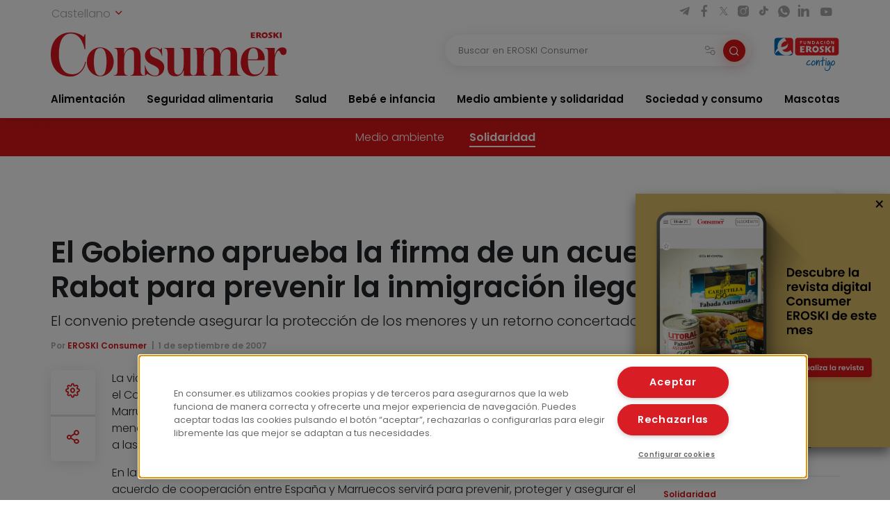

--- FILE ---
content_type: text/html; charset=UTF-8
request_url: https://www.consumer.es/solidaridad/el-gobierno-aprueba-la-firma-de-un-acuerdo-con-rabat-para-prevenir-la-inmigracion-ilegal-de-menores.html
body_size: 12366
content:
 <!DOCTYPE html><html lang="es-ES"
prefix="og: https://ogp.me/ns#" > <head> <meta charset="UTF-8"> <meta name="viewport" content="width=device-width, initial-scale=1, shrink-to-fit=no"> <link rel="profile" href="http://gmpg.org/xfn/11"> <link rel="shortcut icon" type="image/png" href="https://www.consumer.es/app/themes/consumer/favicon.png"/> <link rel="icon" href="https://www.consumer.es/app/themes/consumer/c-consumer.png" sizes="32x32" /> <link rel="apple-touch-icon" href="https://www.consumer.es/app/themes/consumer/c-consumer.png" /> <link rel="preload" href="https://www.consumer.es/app/themes/consumer/assets/css/consumer.style.css" as="style"> <link rel="preload" href="https://www.consumer.es/app/themes/consumer/assets/font/2F22C0_0_0.woff2" as="font" type="font/woff2" crossorigin=""> <link rel="preload" href="https://www.consumer.es/app/themes/consumer/assets/font/2F22C0_1_0.woff2" as="font" type="font/woff2" crossorigin=""> <link rel="preload" href="https://www.consumer.es/app/themes/consumer/assets/font/consumer.ttf" as="font" type="font/ttf" crossorigin=""> <script>dataLayer = [{"idioma": "es","categoria": "Medio ambiente y solidaridad","subcategoria": "Solidaridad","fecha_publicacion": "2007-09-01 12:00:00","autor": "EROSKI Consumer","pagetype": "articulo"
}];</script><title>El Gobierno aprueba la firma de un acuerdo con Rabat para prevenir la inmigración ilegal de menores | Consumer</title><meta name="description" content="La vicepresidenta primera del Gobierno, María Teresa Fernández de La Vega, ha anunciado que el Consejo de Ministros ha aprobado la firma ad referendum del acuerdo entre España y Marruecos sobre cooperación en el ámbito de la prevención de la emigración ilegal de menores no acompañados, su protección y su retorno concertado, y ha dispuesto […]"/><link rel="canonical" href="https://www.consumer.es/solidaridad/el-gobierno-aprueba-la-firma-de-un-acuerdo-con-rabat-para-prevenir-la-inmigracion-ilegal-de-menores.html" /><meta property="og:site_name" content="Consumer |" /><meta property="og:type" content="article" /><meta property="og:title" content="El Gobierno aprueba la firma de un acuerdo con Rabat para prevenir la inmigración ilegal de menores | Consumer" /><meta property="og:description" content="La vicepresidenta primera del Gobierno, María Teresa Fernández de La Vega, ha anunciado que el Consejo de Ministros ha aprobado la firma ad referendum del acuerdo entre España y Marruecos sobre cooperación en el ámbito de la prevención de la emigración ilegal de menores no acompañados, su protección y su retorno concertado, y ha dispuesto […]" /><meta property="og:url" content="https://www.consumer.es/solidaridad/el-gobierno-aprueba-la-firma-de-un-acuerdo-con-rabat-para-prevenir-la-inmigracion-ilegal-de-menores.html" /><meta property="og:image" content="/app/uploads/2022/02/eroski_consumer.jpg" /><meta property="og:image:secure_url" content="/app/uploads/2022/02/eroski_consumer.jpg" /><meta property="article:published_time" content="2007-08-31T22:00:00Z" /><meta property="article:modified_time" content="2022-12-17T04:20:56Z" /><meta name="twitter:card" content="summary" /><meta name="twitter:domain" content="www.consumer.es" /><meta name="twitter:title" content="El Gobierno aprueba la firma de un acuerdo con Rabat para prevenir la inmigración ilegal de menores | Consumer" /><meta name="twitter:description" content="La vicepresidenta primera del Gobierno, María Teresa Fernández de La Vega, ha anunciado que el Consejo de Ministros ha aprobado la firma ad referendum del acuerdo entre España y Marruecos sobre cooperación en el ámbito de la prevención de la emigración ilegal de menores no acompañados, su protección y su retorno concertado, y ha dispuesto […]" /><meta name="twitter:image" content="/app/uploads/2022/02/eroski_consumer.jpg" /><script type="application/ld+json" class="aioseo-schema">{"@context":"https:\/\/schema.org","@graph":[{"@type":"WebSite","@id":"https:\/\/www.consumer.es\/#website","url":"https:\/\/www.consumer.es\/","name":"Consumer","publisher":{"@id":"https:\/\/www.consumer.es\/#organization"}},{"@type":"Organization","@id":"https:\/\/www.consumer.es\/#organization","name":"Eroski Consumer","url":"https:\/\/www.consumer.es\/","logo":{"@type":"ImageObject","@id":"https:\/\/www.consumer.es\/#organizationLogo","url":"https:\/\/www.consumer.es\/app\/themes\/consumer\/assets\/img\/logo-consumer.svg"},"image":{"@id":"https:\/\/www.consumer.es\/#organizationLogo"}},{"@type":"BreadcrumbList","@id":"https:\/\/www.consumer.es\/solidaridad\/el-gobierno-aprueba-la-firma-de-un-acuerdo-con-rabat-para-prevenir-la-inmigracion-ilegal-de-menores.html#breadcrumblist","itemListElement":[{"@type":"ListItem","@id":"https:\/\/www.consumer.es\/#listItem","position":"1","item":{"@id":"https:\/\/www.consumer.es\/#item","name":"Inicio","description":"Las \u00faltimas novedades y la actualidad m\u00e1s completa con informaci\u00f3n rigurosa y pr\u00e1ctica para el Consumidor en Alimentaci\u00f3n, Salud, Beb\u00e9, Mascotas, etc.","url":"https:\/\/www.consumer.es\/"},"nextItem":"https:\/\/www.consumer.es\/solidaridad\/#listItem"},{"@type":"ListItem","@id":"https:\/\/www.consumer.es\/solidaridad\/#listItem","position":"2","item":{"@id":"https:\/\/www.consumer.es\/solidaridad\/#item","name":"Solidaridad","description":"La vicepresidenta primera del Gobierno, Mar\u00eda Teresa Fern\u00e1ndez de La Vega, ha anunciado que el Consejo de Ministros ha aprobado la firma ad referendum del acuerdo entre Espa\u00f1a y Marruecos sobre cooperaci\u00f3n en el \u00e1mbito de la prevenci\u00f3n de la emigraci\u00f3n ilegal de menores no acompa\u00f1ados, su protecci\u00f3n y su retorno concertado, y ha dispuesto [\u2026]","url":"https:\/\/www.consumer.es\/solidaridad\/"},"previousItem":"https:\/\/www.consumer.es\/#listItem"}]},{"@type":"Person","@id":"https:\/\/www.consumer.es\/author\/mediatrader#author","url":"https:\/\/www.consumer.es\/author\/mediatrader","name":"mediatrader","image":{"@type":"ImageObject","@id":"https:\/\/www.consumer.es\/solidaridad\/el-gobierno-aprueba-la-firma-de-un-acuerdo-con-rabat-para-prevenir-la-inmigracion-ilegal-de-menores.html#authorImage","url":"https:\/\/secure.gravatar.com\/avatar\/f755203cd27d0867154cd770e020cc83?s=96&d=mm&r=g","width":"96","height":"96","caption":"mediatrader"}}]}</script><link rel='dns-prefetch' href='//s.w.org' /><link rel="alternate" type="application/rss+xml" title="Consumer &raquo; Comentario El Gobierno aprueba la firma de un acuerdo con Rabat para prevenir la inmigración ilegal de menores del feed" href="https://www.consumer.es/solidaridad/el-gobierno-aprueba-la-firma-de-un-acuerdo-con-rabat-para-prevenir-la-inmigracion-ilegal-de-menores.html/feed" /><link rel='stylesheet' id='consumer-style-css' href='https://www.consumer.es/app/themes/consumer/assets/css/consumer.style.css' type='text/css' media='all' /><script type='text/javascript' id='gtm-js-extra'>
var cns_gtm = {"key":"GTM-M47684D"};
</script><script type='text/javascript' src='https://www.consumer.es/app/themes/consumer/assets/js/components/gtm.js?ver=1' id='gtm-js'></script><script type='text/javascript' src='https://www.consumer.es/app/themes/consumer/assets/js/components/onetrustbikuma.js?ver=1' id='onetrustbikuma-js'></script><script type='text/javascript' src='https://www.consumer.es/wp/wp-includes/js/jquery/jquery.min.js?ver=3.6.0' id='jquery-core-js'></script><link rel="https://api.w.org/" href="https://www.consumer.es/wp-json/" /><link rel="alternate" type="application/json" href="https://www.consumer.es/wp-json/wp/v2/articulo/205138" /><link rel="EditURI" type="application/rsd+xml" title="RSD" href="https://www.consumer.es/wp/xmlrpc.php?rsd" /><link rel="wlwmanifest" type="application/wlwmanifest+xml" href="https://www.consumer.es/wp/wp-includes/wlwmanifest.xml" /> <meta name="generator" content="WordPress 5.8.2" /><link rel='shortlink' href='https://www.consumer.es/?p=205138' /><script type="application/ld+json">{"@context": "https://schema.org",
"@type": "Article","@id": "https://www.consumer.es/solidaridad/el-gobierno-aprueba-la-firma-de-un-acuerdo-con-rabat-para-prevenir-la-inmigracion-ilegal-de-menores.html",
"url": "https://www.consumer.es/solidaridad/el-gobierno-aprueba-la-firma-de-un-acuerdo-con-rabat-para-prevenir-la-inmigracion-ilegal-de-menores.html",
"mainEntityOfPage": "https://www.consumer.es/solidaridad/el-gobierno-aprueba-la-firma-de-un-acuerdo-con-rabat-para-prevenir-la-inmigracion-ilegal-de-menores.html",
"headline": "El Gobierno aprueba la firma de un acuerdo con Rabat para prevenir la inmigración ilegal de menores | EROSKI Consumer","description": "El convenio pretende asegurar la protección de los menores y un retorno concertado a sus países de origen","articleBody": "La vicepresidenta primera del Gobierno, María Teresa Fernández de La Vega, ha anunciado que el Consejo de Ministros ha aprobado la firma ad referendum del acuerdo entre España y Marruecos sobre cooperación en el ámbito de la prevención de la emigración ilegal de menores no acompañados, su protección y su retorno concertado, y ha dispuesto su remisión a las Cortes Generales.
En la rueda de prensa posterior al Consejo de Ministros, la vicepresidenta explicó que este acuerdo de cooperación entre España y Marruecos servirá para prevenir, proteger y asegurar el retorno de manera concertada de los inmigrantes menores no acompañados de procedencia marroquí. Acuerdo que viene a sumarse a los ya realizados con Rumanía y Senegal.
Asimismo, la vicepresidenta aseguró que en relación a este asunto, el Gobierno aplicará una política asentada en tres puntales fundamentales. En primer lugar, instó en la cooperación y la colaboración con los países, de los que los menores salen, para favorecer su desarrollo educativo, social y económico.
En cuanto al segundo punto referido a los menores inmigrantes, la vicepresidenta advirtió que para garantizar la protección de los derechos del estos, se ha creado un grupo de trabajo, coordinando la Secretaría de Estado de Inmigración, que está llevando a cabo un seguimiento de la situación de esos menores en España.
En tercer lugar, De la Vega se refirió al regreso del menor siempre al seno de la familia, en el caso de que esto sea posible, en el más estricto marco de la legalidad y del respeto el interés del menor. Afirmó que, con esta medida, se trata de que prevenir las salidas de los menores de sus países, de garantizar sus derechos y reintegrarlo a su entorno social y familiar, poniendo las condiciones necesarias para que puedan tener un futuro en su país.","keywords": "Acuerdo, Cooperación, Gobierno, Inmigración Ilegal, Vicepresidenta","datePublished": "2007-09-01 00:00:00","dateModified": "2022-12-17 05:20:56","author": {"@type": "Person","name": "mediatrader","description": "","image": {"@type": "ImageObject","url": "https://secure.gravatar.com/avatar/?s=96&d=mm&r=g",
"height": 96,"width": 96
}},"publisher": {"@type": "Organization","@id": "https:\/\/www.consumer.es","name": "EROSKI Consumer","url": "https:\/\/www.consumer.es","sameAs": [
"https://twitter.com/eroskiconsumer",
"https://www.facebook.com/EroskiConsumer"
],"logo": {"@type": "ImageObject","url": "https://consumer.es/app/themes/consumer/assets/img/logo-consumer.svg",
"width": 300,"height": 56
},"contactPoint": {"@type": "ContactPoint","contactType": "customer support","telephone": "","url": "https:\/\/www.consumer.es\/contacto"}},"image": [
{"@type": "ImageObject","@id": "","url": "","width": 1200,"height": 900
}],"comment": [],"speakable": {"@type": "SpeakableSpecification","xpath": ["\/html\/head\/title","\/html\/head\/meta[@name='description']\/@content"]
},"isPartOf": {"@type": "WebPage","@id":"https://www.consumer.es/solidaridad/el-gobierno-aprueba-la-firma-de-un-acuerdo-con-rabat-para-prevenir-la-inmigracion-ilegal-de-menores.html",
"name":"El Gobierno aprueba la firma de un acuerdo con Rabat para prevenir la inmigración ilegal de menores | EROSKI Consumer","url":"https://www.consumer.es/solidaridad/el-gobierno-aprueba-la-firma-de-un-acuerdo-con-rabat-para-prevenir-la-inmigracion-ilegal-de-menores.html",
"description":"El convenio pretende asegurar la protección de los menores y un retorno concertado a sus países de origen"
}}</script><link rel="icon" href="https://www.consumer.es/app/uploads/2024/01/cropped-android-chrome-512x512-1.png" sizes="32x32" /><link rel="icon" href="https://www.consumer.es/app/uploads/2024/01/cropped-android-chrome-512x512-1.png" sizes="192x192" /><link rel="apple-touch-icon" href="https://www.consumer.es/app/uploads/2024/01/cropped-android-chrome-512x512-1.png" /><meta name="msapplication-TileImage" content="https://www.consumer.es/app/uploads/2024/01/cropped-android-chrome-512x512-1.png" /> </head><body class="articulo-template-default single single-articulo postid-205138"><noscript><iframe src="https://www.googletagmanager.com/ns.html?id=GTM-M47684D" height="0" width="0" style="display:none;visibility:hidden"></iframe></noscript><header class="header" id="header-princicpal"> <nav class="navbar navbar-expand-lg navbar-light bg-white"> <div class="navbar-region-top"> <div class="content"> <div class="language-switcher"> <div class="dropdown show"> <a href="#" role="button" id="dropdownMenuLink" data-toggle="dropdown" aria-haspopup="true" aria-expanded="false"> Castellano <i class="icon icon-chevron-down"></i> </a> <div class="dropdown-menu" aria-labelledby="dropdownMenuLink"> <a cns-lang="eu" rel="nofollow" class="dropdown-item" href="https://www.consumer.es/eu/solidaridad-eu/gobernuak-rabatekin-hitzarmena-sinatzea-onartu-du-adingabeen-legez-kanpoko-immigrazioari-aurrea-hartzeko.html">Euskara</a><a cns-lang="ca" rel="nofollow" class="dropdown-item" href="https://www.consumer.es/ca/solidaridad-ca/el-govern-aprova-la-signatura-dun-acord-amb-rabat-per-prevenir-la-immigraci-illegal-de-menors.html">Català</a><a cns-lang="gl" rel="nofollow" class="dropdown-item" href="https://www.consumer.es/gl/solidaridad-gl/o-goberno-aproba-a-firma-dun-acordo-con-rabat-para-previr-a-inmigracin-ilegal-de-menores.html">Galego</a> </div> </div> </div> <div class="d-lg-block d-none"> <div class="icon-list-social"> <a href="https://t.me/eroskiconsumer" target="_blank" class="icon-enlace icon-list-social-link" title="telegram"> <span class="icon icon-telegram"></span> </a> <a href="https://es-es.facebook.com/EroskiConsumer" target="_blank" class="icon-enlace icon-list-social-link" title="facebook"> <span class="icon icon-facebook-solid"></span> </a> <a href="https://twitter.com/eroskiconsumer?ref_src=twsrc%5Egoogle%7Ctwcamp%5Eserp%7Ctwgr%5Eauthor" target="_blank" class="icon-enlace icon-list-social-link" title="twitter"> <span class="icon icon-twitterX"></span> </a> <a href="https://www.instagram.com/eroskiconsumer_/" target="_blank" class="icon-enlace icon-list-social-link" title="instagram"> <span class="icon icon-instagram-solid"></span> </a> <a href="https://www.tiktok.com/@eroskiconsumer" target="_blank" class="icon-enlace icon-list-social-link" title="tiktok"> <span class="icon icon-tiktok"></span> </a> <a href="https://whatsapp.com/channel/0029VaoAktf7z4kWlLOGnS0j" target="_blank" class="icon-enlace icon-list-social-link" title="whatsapp"> <span class="icon icon-whatsapp"></span> </a> <a href="https://www.linkedin.com/company/eroski-consumer/" target="_blank" class="icon-enlace icon-list-social-link" title="linkedin"> <span class="icon icon-linkedin-solid"></span> </a> <a href="https://www.youtube.com/c/eroskiconsumer" target="_blank" class="icon-enlace icon-list-social-link" title="youtube"> <span class="icon icon-youtube-solid"></span> </a> </div> </div> </div> </div> <div class="navbar-region-middle"> <div class="content"> <div class="sect-1"> <div class="content"> <span class="navbar-toggler" data-toggle="collapse" data-target=".navbarCollapseContent" aria-controls="navbarCollapseContent" aria-expanded="false" aria-label="Toggle navigation"> <span class="icon icon-menu"></span> </span> <div class="brand"> <a class="navbar-brand" href="https://www.consumer.es"><img alt="Logo EROSKI Consumer" title="Logo EROSKI Consumer" src="https://www.consumer.es/app/themes/consumer/assets/img/logo-consumer.svg" width="340" height="65"></a> </div> <div class="search-button"> <span class="searchbar-toggler" data-toggle="collapse" data-target=".searchbarCollapseContent.searchbar-general" aria-controls="searchbarCollapseContent.searchbar-general" aria-expanded="false" aria-label="Toggle navigation"> <span class="icon icon-search"></span> </span> </div> </div> </div> <div class="sect-2"> <div class="content"> <div class="searchbar searchbarCollapseContent searchbar-general collapse "> <form> <div class="form-field search-bar"> <div class="field-text"> <input type="text" class="form-control form-item" id="searchbar-text" form="filter-block" name="search" placeholder="Buscar en EROSKI Consumer" value="" /> <span class="filters-btn-transparent" data-toggle="collapse" data-target="#filter-block" aria-expanded="true" aria-controls="filter-block"> <span class="icon icon-filters"></span> <span class="d-none">Filtrar</span> </span> <button class="search-btn-round" type="submit" form="filter-block"> <span class="icon icon-search"></span> <span class="d-none">Buscar</span> </button> </div> </div> </form></div> <div class="fundacion d-lg-block d-none"> <a class="logo-fundacion" href="https://corporativo.eroski.es/quienes-somos/fundacion-eroski/" target="_blank"><img alt="Logo fundación EROSKI Consumer" title="Logo fundación EROSKI Consumer" src="https://www.consumer.es/app/themes/consumer/assets/img/logo-fundacion-es.svg" width="96" height="48"></a> </div> </div> </div> </div> <form class="filters collapse" id="filter-block" method="get" action="https://www.consumer.es/buscador"> <div class="content"> <div class="filters-header"> <span class="filters-title"><i class="icon icon-filters"></i>Filtros</span> <span class="filters-btn-close" data-toggle="collapse" data-target="#filter-block" aria-expanded="true" aria-controls="filter-block"><i class="icon icon-x"></i><span class="d-none">Cerrar</span></span> </div> <div class="applied-filters"></div> <div class="form-group"> <div class="accordion" id="accordion-filtros"> <div class="accordion-item"> <div class="accordion-header" id="filtros-canales-header"> <span class="accordion-tag" data-toggle="collapse" data-target="#filtros-canales" aria-expanded="true" aria-controls="filtros-canales">Canales</span> </div> <div id="filtros-canales" class="collapse show" aria-labelledby="filtros-canales-header" data-parent="#accordion-filtros"> <div class="accordion-body"> <div class="accordion" id="accordion-filtros-canales"> <div class="accordion-item"> <div class="accordion-header" id="accordion-header-canales"> <div class="accordion-toggler" data-toggle="collapse" data-target="#collapse-subcanales-19" aria-expanded="false" aria-controls="collapse-subcanales-19"> <div class="form-field form-field-checkbox"> <input type="checkbox" id="canal-19" value="19" name="canal[]" > <label for="canal-19" class="item-label">Alimentación</label> </div> </div> </div> <div id="collapse-subcanales-19" class="collapse" aria-labelledby="accordion-header-canales"> <div class="accordion-body"> <div class="form-field form-field-checkbox"> <input type="checkbox" id="canal-33" value="33" name="canal[]" data-parent="canal-19" > <label for="canal-33" class="item-label">Nutrición</label> </div> <div class="form-field form-field-checkbox"> <input type="checkbox" id="canal-35" value="35" name="canal[]" data-parent="canal-19" > <label for="canal-35" class="item-label">En la cocina</label> </div> </div> </div> </div> <div class="accordion-item"> <div class="accordion-header" id="accordion-header-canales"> <div class="accordion-toggler" data-toggle="collapse" data-target="#collapse-subcanales-21" aria-expanded="false" aria-controls="collapse-subcanales-21"> <div class="form-field form-field-checkbox"> <input type="checkbox" id="canal-21" value="21" name="canal[]" > <label for="canal-21" class="item-label">Seguridad alimentaria</label> </div> </div> </div> <div id="collapse-subcanales-21" class="collapse" aria-labelledby="accordion-header-canales"> <div class="accordion-body"> <div class="form-field form-field-checkbox"> <input type="checkbox" id="canal-37" value="37" name="canal[]" data-parent="canal-21" > <label for="canal-37" class="item-label">Consumo seguro</label> </div> <div class="form-field form-field-checkbox"> <input type="checkbox" id="canal-39" value="39" name="canal[]" data-parent="canal-21" > <label for="canal-39" class="item-label">Alimentos a detalle</label> </div> <div class="form-field form-field-checkbox"> <input type="checkbox" id="canal-41" value="41" name="canal[]" data-parent="canal-21" > <label for="canal-41" class="item-label">Riesgos y medidas</label> </div> </div> </div> </div> <div class="accordion-item"> <div class="accordion-header" id="accordion-header-canales"> <div class="accordion-toggler" data-toggle="collapse" data-target="#collapse-subcanales-23" aria-expanded="false" aria-controls="collapse-subcanales-23"> <div class="form-field form-field-checkbox"> <input type="checkbox" id="canal-23" value="23" name="canal[]" > <label for="canal-23" class="item-label">Salud</label> </div> </div> </div> <div id="collapse-subcanales-23" class="collapse" aria-labelledby="accordion-header-canales"> <div class="accordion-body"> <div class="form-field form-field-checkbox"> <input type="checkbox" id="canal-43" value="43" name="canal[]" data-parent="canal-23" > <label for="canal-43" class="item-label">Bienestar</label> </div> <div class="form-field form-field-checkbox"> <input type="checkbox" id="canal-45" value="45" name="canal[]" data-parent="canal-23" > <label for="canal-45" class="item-label">Problemas de salud</label> </div> </div> </div> </div> <div class="accordion-item"> <div class="accordion-header" id="accordion-header-canales"> <div class="accordion-toggler" data-toggle="collapse" data-target="#collapse-subcanales-25" aria-expanded="false" aria-controls="collapse-subcanales-25"> <div class="form-field form-field-checkbox"> <input type="checkbox" id="canal-25" value="25" name="canal[]" > <label for="canal-25" class="item-label">Bebé e infancia</label> </div> </div> </div> <div id="collapse-subcanales-25" class="collapse" aria-labelledby="accordion-header-canales"> <div class="accordion-body"> <div class="form-field form-field-checkbox"> <input type="checkbox" id="canal-47" value="47" name="canal[]" data-parent="canal-25" > <label for="canal-47" class="item-label">Embarazo</label> </div> <div class="form-field form-field-checkbox"> <input type="checkbox" id="canal-49" value="49" name="canal[]" data-parent="canal-25" > <label for="canal-49" class="item-label">Bebés y etapas</label> </div> <div class="form-field form-field-checkbox"> <input type="checkbox" id="canal-51" value="51" name="canal[]" data-parent="canal-25" > <label for="canal-51" class="item-label">Infancia y familia</label> </div> </div> </div> </div> <div class="accordion-item"> <div class="accordion-header" id="accordion-header-canales"> <div class="accordion-toggler" data-toggle="collapse" data-target="#collapse-subcanales-27" aria-expanded="false" aria-controls="collapse-subcanales-27"> <div class="form-field form-field-checkbox"> <input type="checkbox" id="canal-27" value="27" name="canal[]" > <label for="canal-27" class="item-label">Medio ambiente y solidaridad</label> </div> </div> </div> <div id="collapse-subcanales-27" class="collapse" aria-labelledby="accordion-header-canales"> <div class="accordion-body"> <div class="form-field form-field-checkbox"> <input type="checkbox" id="canal-53" value="53" name="canal[]" data-parent="canal-27" > <label for="canal-53" class="item-label">Medio ambiente</label> </div> <div class="form-field form-field-checkbox"> <input type="checkbox" id="canal-55" value="55" name="canal[]" data-parent="canal-27" > <label for="canal-55" class="item-label">Solidaridad</label> </div> </div> </div> </div> <div class="accordion-item"> <div class="accordion-header" id="accordion-header-canales"> <div class="accordion-toggler" data-toggle="collapse" data-target="#collapse-subcanales-29" aria-expanded="false" aria-controls="collapse-subcanales-29"> <div class="form-field form-field-checkbox"> <input type="checkbox" id="canal-29" value="29" name="canal[]" > <label for="canal-29" class="item-label">Sociedad y consumo</label> </div> </div> </div> <div id="collapse-subcanales-29" class="collapse" aria-labelledby="accordion-header-canales"> <div class="accordion-body"> <div class="form-field form-field-checkbox"> <input type="checkbox" id="canal-57" value="57" name="canal[]" data-parent="canal-29" > <label for="canal-57" class="item-label">Economía doméstica</label> </div> <div class="form-field form-field-checkbox"> <input type="checkbox" id="canal-59" value="59" name="canal[]" data-parent="canal-29" > <label for="canal-59" class="item-label">Motor</label> </div> <div class="form-field form-field-checkbox"> <input type="checkbox" id="canal-61" value="61" name="canal[]" data-parent="canal-29" > <label for="canal-61" class="item-label">Viajes</label> </div> <div class="form-field form-field-checkbox"> <input type="checkbox" id="canal-63" value="63" name="canal[]" data-parent="canal-29" > <label for="canal-63" class="item-label">Vivienda</label> </div> <div class="form-field form-field-checkbox"> <input type="checkbox" id="canal-65" value="65" name="canal[]" data-parent="canal-29" > <label for="canal-65" class="item-label">Nuevas tecnologías</label> </div> <div class="form-field form-field-checkbox"> <input type="checkbox" id="canal-67" value="67" name="canal[]" data-parent="canal-29" > <label for="canal-67" class="item-label">Bricolaje</label> </div> <div class="form-field form-field-checkbox"> <input type="checkbox" id="canal-69" value="69" name="canal[]" data-parent="canal-29" > <label for="canal-69" class="item-label">Educación</label> </div> </div> </div> </div> <div class="accordion-item"> <div class="accordion-header" id="accordion-header-canales"> <div class="accordion-toggler" data-toggle="collapse" data-target="#collapse-subcanales-31" aria-expanded="false" aria-controls="collapse-subcanales-31"> <div class="form-field form-field-checkbox"> <input type="checkbox" id="canal-31" value="31" name="canal[]" > <label for="canal-31" class="item-label">Mascotas</label> </div> </div> </div> <div id="collapse-subcanales-31" class="collapse" aria-labelledby="accordion-header-canales"> <div class="accordion-body"> <div class="form-field form-field-checkbox"> <input type="checkbox" id="canal-71" value="71" name="canal[]" data-parent="canal-31" > <label for="canal-71" class="item-label">Tener mascota</label> </div> <div class="form-field form-field-checkbox"> <input type="checkbox" id="canal-73" value="73" name="canal[]" data-parent="canal-31" > <label for="canal-73" class="item-label">Cuidados</label> </div> <div class="form-field form-field-checkbox"> <input type="checkbox" id="canal-75" value="75" name="canal[]" data-parent="canal-31" > <label for="canal-75" class="item-label">Convivencia y psicología</label> </div> </div> </div> </div> </div> </div> </div> </div> <div class="accordion-item"> <div class="accordion-header" id="filtros-tipos-header"> <span class="accordion-tag" data-toggle="collapse" data-target="#filtros-tipos" aria-expanded="true" aria-controls="filtros-tipos">Tipo de contenido</span> </div> <div id="filtros-tipos" class="collapse show" aria-labelledby="filtros-tipos-header"> <div class="accordion-body"> <div class="accordion" id="accordion-filtros-tipos"> <div class="accordion-item"> <div class="accordion-header" id="accordion-header-tipos"> <div class="form-field"> <input type="checkbox" id="tipo-articulo" name="type[]" value="articulo"> <label for="tipo-articulo">Artículos</label> </div> <div class="form-field"> <input type="checkbox" id="tipo-entrevista" name="type[]" value="entrevista"> <label for="tipo-entrevista">Entrevistas</label> </div> <div class="form-field"> <input type="checkbox" id="tipo-analisis_comparativo" name="type[]" value="analisis_comparativo"> <label for="tipo-analisis_comparativo">Análisis comparativos</label> </div> <div class="form-field"> <input type="checkbox" id="tipo-guia" name="type[]" value="guia"> <label for="tipo-guia">Guías</label> </div> <div class="form-field"> <input type="checkbox" id="tipo-video" name="type[]" value="video"> <label for="tipo-video">Vídeos</label> </div> <div class="form-field"> <input type="checkbox" id="tipo-infografia" name="type[]" value="infografia"> <label for="tipo-infografia">Infografías</label> </div> <div class="form-field"> <input type="checkbox" id="tipo-monografico" name="type[]" value="monografico"> <label for="tipo-monografico">Monográficos</label> </div> </div> </div> </div> </div> </div> </div></div> </div> <div class="form-group row"> <div class="col-6"> <div class="form-field"> <label for="fecha-from" class="item-label">Fecha desde</label> <div class="field-date"> <input type="date" class="form-control form-item" id="fecha-from" name="from" value=""> </div></div> </div> <div class="col-6"> <div class="form-field"> <label for="fecha-to" class="item-label">Hasta</label> <div class="field-date"> <input type="date" class="form-control form-item" id="fecha-to" name="to" value=""> </div></div> </div> </div> <div class="form-field"> <label for="firma" class="item-label">Autor</label> <div class="field-text"> <select id="firma" name="firma[]" class="form-control form-item select2"> </select> </div></div> <div class="form-actions"> <div class="form-group row"> <div class="col-6"> <input type="button" class="btn btn-outline-secondary filters-btn-clear" value="Borrar"> </div> <div class="col-6"> <input type="submit" class="btn btn-primary" value="Aplicar"> </div> </div> </div> </div> </form> </div> <div class="collapse navbarCollapseContent navbar-collapse navbar-region-bottom"> <div class="content py-lg-0 py-3"> <ul id="menu-menu-principal" class="navbar-nav"><li class="nav-item dropdown"><a class="nav-link" href="https://www.consumer.es/alimentacion">Alimentación</a><span id="navbarDropdown-25" class="icon icon-chevron-down" role="button" data-toggle="dropdown" aria-haspopup="true" aria-expanded="false"></span><div class="dropdown-menu" aria-labelledby="navbarDropdown-25"><div class="dropdown-menu-content"><a class="nav-link dropdown-item" href="https://www.consumer.es/alimentacion/nutricion">Nutrición</a><a class="nav-link dropdown-item" href="https://www.consumer.es/alimentacion/en-la-cocina">En la cocina</a></div></div></li><li class="nav-item dropdown"><a class="nav-link" href="https://www.consumer.es/seguridad-alimentaria">Seguridad alimentaria</a><span id="navbarDropdown-30" class="icon icon-chevron-down" role="button" data-toggle="dropdown" aria-haspopup="true" aria-expanded="false"></span><div class="dropdown-menu" aria-labelledby="navbarDropdown-30"><div class="dropdown-menu-content"><a class="nav-link dropdown-item" href="https://www.consumer.es/seguridad-alimentaria/consumo-seguro">Consumo seguro</a><a class="nav-link dropdown-item" href="https://www.consumer.es/seguridad-alimentaria/alimentos-a-detalle">Alimentos a detalle</a><a class="nav-link dropdown-item" href="https://www.consumer.es/seguridad-alimentaria/riesgos-y-medidas">Riesgos y medidas</a></div></div></li><li class="nav-item dropdown"><a class="nav-link" href="https://www.consumer.es/salud">Salud</a><span id="navbarDropdown-34" class="icon icon-chevron-down" role="button" data-toggle="dropdown" aria-haspopup="true" aria-expanded="false"></span><div class="dropdown-menu" aria-labelledby="navbarDropdown-34"><div class="dropdown-menu-content"><a class="nav-link dropdown-item" href="https://www.consumer.es/salud/bienestar">Bienestar</a><a class="nav-link dropdown-item" href="https://www.consumer.es/salud/problemas-de-salud">Problemas de salud</a></div></div></li><li class="nav-item dropdown"><a class="nav-link" href="https://www.consumer.es/bebe">Bebé e infancia</a><span id="navbarDropdown-37" class="icon icon-chevron-down" role="button" data-toggle="dropdown" aria-haspopup="true" aria-expanded="false"></span><div class="dropdown-menu" aria-labelledby="navbarDropdown-37"><div class="dropdown-menu-content"><a class="nav-link dropdown-item" href="https://www.consumer.es/bebe/embarazo">Embarazo</a><a class="nav-link dropdown-item" href="https://www.consumer.es/bebe/bebes-y-etapas">Bebés y etapas</a><a class="nav-link dropdown-item" href="https://www.consumer.es/bebe/infancia-y-familia">Infancia y familia</a></div></div></li><li class="nav-item dropdown"><a class="nav-link" href="https://www.consumer.es/medio-ambiente-solidaridad">Medio ambiente y solidaridad</a><span id="navbarDropdown-46" class="icon icon-chevron-down" role="button" data-toggle="dropdown" aria-haspopup="true" aria-expanded="false"></span><div class="dropdown-menu" aria-labelledby="navbarDropdown-46"><div class="dropdown-menu-content"><a class="nav-link dropdown-item" href="https://www.consumer.es/medio-ambiente-solidaridad/medio-ambiente">Medio ambiente</a><a class="nav-link dropdown-item" href="https://www.consumer.es/medio-ambiente-solidaridad/solidaridad">Solidaridad</a></div></div></li><li class="nav-item dropdown"><a class="nav-link" href="https://www.consumer.es/sociedad-consumo">Sociedad y consumo</a><span id="navbarDropdown-50" class="icon icon-chevron-down" role="button" data-toggle="dropdown" aria-haspopup="true" aria-expanded="false"></span><div class="dropdown-menu" aria-labelledby="navbarDropdown-50"><div class="dropdown-menu-content"><a class="nav-link dropdown-item" href="https://www.consumer.es/sociedad-consumo/economia-domestica">Economía doméstica</a><a class="nav-link dropdown-item" href="https://www.consumer.es/sociedad-consumo/motor">Motor</a><a class="nav-link dropdown-item" href="https://www.consumer.es/sociedad-consumo/viajes">Viajes</a><a class="nav-link dropdown-item" href="https://www.consumer.es/sociedad-consumo/vivienda">Vivienda</a><a class="nav-link dropdown-item" href="https://www.consumer.es/sociedad-consumo/tecnologia">Nuevas tecnologías</a><a class="nav-link dropdown-item" href="https://www.consumer.es/sociedad-consumo/bricolaje">Bricolaje</a><a class="nav-link dropdown-item" href="https://www.consumer.es/sociedad-consumo/educacion">Educación</a></div></div></li><li class="nav-item dropdown"><a class="nav-link" href="https://www.consumer.es/mascotas">Mascotas</a><span id="navbarDropdown-61" class="icon icon-chevron-down" role="button" data-toggle="dropdown" aria-haspopup="true" aria-expanded="false"></span><div class="dropdown-menu" aria-labelledby="navbarDropdown-61"><div class="dropdown-menu-content"><a class="nav-link dropdown-item" href="https://www.consumer.es/mascotas/tener-mascota">Tener mascota</a><a class="nav-link dropdown-item" href="https://www.consumer.es/mascotas/cuidados">Cuidados</a><a class="nav-link dropdown-item" href="https://www.consumer.es/mascotas/convivencia-y-psicologia">Convivencia y psicología</a></div></div></li></ul> <div class="d-lg-none d-block"> <div class="sidebar-recursos card card-wrap"> <div class="featured-links"><div class="card card-wrap card-articulo"> <a class="card-hover-link" target="_blank"href="https://revista.consumer.es" title="EROSKI Consumer"> <div class="card-row"> <div class="card-col-imagen"> <div class="card-img card-imagen"> <img class="img-fluid" src="https://www.consumer.es/app/uploads/fly-images/342/revista-45x45-cc.png" width="45" height="45" alt="Revista" title="revista"> </div> </div> <div class="card-col-cuerpo"> <div class="card-body card-cuerpo"> <div class="card-category"> <small class="card-category-type">Revista</small> </div> <div class="card-title card-titulo">EROSKI Consumer</div> </div> </div> </div> </a></div><div class="card card-wrap card-articulo"> <a class="card-hover-link" href="/alimentacion/recetas" title="Menús y recetas"> <div class="card-row"> <div class="card-col-imagen"> <div class="card-img card-imagen"> <img class="img-fluid" src="https://www.consumer.es/app/uploads/fly-images/151/menus-y-recetas-45x45-cc.png" width="45" height="45" alt="Menús y recetas" title="Menús y recetas"> </div> </div> <div class="card-col-cuerpo"> <div class="card-body card-cuerpo"> <div class="card-category"> <small class="card-category-type">Guía</small> </div> <div class="card-title card-titulo">Menús y recetas</div> </div> </div> </div> </a></div><div class="card card-wrap card-articulo"> <a class="card-hover-link" href="https://caminodesantiago.consumer.es/" title="Camino de santiago"> <div class="card-row"> <div class="card-col-imagen"> <div class="card-img card-imagen"> <img class="img-fluid" src="https://www.consumer.es/app/uploads/fly-images/305076/camino-de-santiago-1-45x45-cc.png" width="45" height="45" alt="Camino de Santiago" title="camino-de-santiago"> </div> </div> <div class="card-col-cuerpo"> <div class="card-body card-cuerpo"> <div class="card-category"> <small class="card-category-type">Guía</small> </div> <div class="card-title card-titulo">Camino de santiago</div> </div> </div> </div> </a></div><div class="card card-wrap card-articulo"> <a class="card-hover-link" target="_blank"href="https://www.escueladealimentacion.es/es" title="Escuela de alimentación"> <div class="card-row"> <div class="card-col-imagen"> <div class="card-img card-imagen"> <img class="img-fluid" src="https://www.consumer.es/app/uploads/fly-images/341/escuela-de-alimentacion-45x45-cc.png" width="45" height="45" alt="Escuela de alimentación" title="escuela-de-alimentacion"> </div> </div> <div class="card-col-cuerpo"> <div class="card-body card-cuerpo"> <div class="card-category"> <small class="card-category-type">Programa</small> </div> <div class="card-title card-titulo">Escuela de alimentación</div> </div> </div> </div> </a></div></div> <div class="resources-menu"> <div class="menu-header"> <i class="icon icon-settings icon-primary"></i> <span class="menu-title">Recursos</span> </div> <div class="menu-content"> <div class="resources-item"> <div class="accordion" id="accordion-resources-1"> <div class="accordion-item"> <div class="accordion-header" id="resources-heading-1"> <div class="accordion-title"> <span class="accordion-toggler"><a href="https://www.consumer.es/guias">Guías</a><i class="icon icon-chevron-down" data-toggle="collapse" data-target="#collapse-resources-1" aria-expanded="false" aria-controls="collapse-resources-1"></i></span> </div> </div> <div id="collapse-resources-1" class="collapse" aria-labelledby="resources-heading-1" data-parent="#accordion-resources-1"> <div class="accordion-body"> <a target="_blank" href="/app/uploads/guias/es/obesidad_infantil.pdf">Obesidad Infantil</a> <a target="_blank" href="https://caminodesantiago.consumer.es/">Camino de santiago</a> <a target="_blank" href="/alimentacion/recetas">Menús y recetas</a> <a target="_blank" href="https://frutas.consumer.es/">Frutas</a> <a target="_blank" href="https://verduras.consumer.es/">Verduras y hortalizas</a> <a target="_blank" href="https://pescadosymariscos.consumer.es/">Pescados y mariscos</a> <a target="_blank" href="https://saludyalimentacion.consumer.es/">Salud y alimentación</a> <a target="_blank" href="https://trabajoyalimentacion.consumer.es/">Trabajo y alimentación</a> <a target="_blank" href="https://sexoysalud.consumer.es/">Sexo y salud</a> <a target="_blank" href="https://comprasostenible.consumer.es/">Compra sostenible</a> <a target="_blank" href="/app/uploads/guias/es/guiapracticadeestilosdevida.pdf">Pasión por la vida</a> <a target="_blank" href="https://bebe.consumer.es/">Guía del bebé</a> </div> </div> </div> </div> </div> <div class="resources-item"> <a href="https://www.consumer.es/infografias">Infografías</a> </div> <div class="resources-item"> <a href="https://www.consumer.es/monograficos">Monográficos</a> </div> <div class="resources-item"> <a href="https://www.consumer.es/videos">Vídeos</a> </div> </div></div></div> <div class="icon-list-social"> <a href="https://t.me/eroskiconsumer" target="_blank" class="icon-enlace icon-list-social-link" title="telegram"> <span class="icon icon-telegram"></span> </a> <a href="https://es-es.facebook.com/EroskiConsumer" target="_blank" class="icon-enlace icon-list-social-link" title="facebook"> <span class="icon icon-facebook-solid"></span> </a> <a href="https://twitter.com/eroskiconsumer?ref_src=twsrc%5Egoogle%7Ctwcamp%5Eserp%7Ctwgr%5Eauthor" target="_blank" class="icon-enlace icon-list-social-link" title="twitter"> <span class="icon icon-twitterX"></span> </a> <a href="https://www.instagram.com/eroskiconsumer_/" target="_blank" class="icon-enlace icon-list-social-link" title="instagram"> <span class="icon icon-instagram-solid"></span> </a> <a href="https://www.tiktok.com/@eroskiconsumer" target="_blank" class="icon-enlace icon-list-social-link" title="tiktok"> <span class="icon icon-tiktok"></span> </a> <a href="https://whatsapp.com/channel/0029VaoAktf7z4kWlLOGnS0j" target="_blank" class="icon-enlace icon-list-social-link" title="whatsapp"> <span class="icon icon-whatsapp"></span> </a> <a href="https://www.linkedin.com/company/eroski-consumer/" target="_blank" class="icon-enlace icon-list-social-link" title="linkedin"> <span class="icon icon-linkedin-solid"></span> </a> <a href="https://www.youtube.com/c/eroskiconsumer" target="_blank" class="icon-enlace icon-list-social-link" title="youtube"> <span class="icon icon-youtube-solid"></span> </a> </div> </div> </div> </div> </nav></header><div id="submenu"> <div class="menu-canal"> <a class="nav-link" href="https://www.consumer.es/medio-ambiente-solidaridad">Medio ambiente y solidaridad</a> </div> <div class="navbar menu-subcanal"> <div class="navbar-items"> <div class="navbar-items-wrap"> <ul class="navbar-nav d-inline-block"> <li class="nav-item"> <a class="nav-link" href="https://www.consumer.es/medio-ambiente-solidaridad/medio-ambiente">Medio ambiente</a> </li> <li class="nav-item"> <a class="nav-link active" href="https://www.consumer.es/medio-ambiente-solidaridad/solidaridad">Solidaridad</a> </li> </ul> </div> </div> </div></div> <div id="page-articulo" class="page-post"> <div class="block block-post"> <div class="container"> <div class="row"> <div class="ttselhuyar d-flex flex-column w-100 align-items-end position-sticky pr-3 mb-3"> <tts-component id="host"></tts-component> </div> <div class="col-lg-12"> <div class="block-post-header"> <div class="block-post-header-antetitulo"></div> <h1 class="block-post-header-title">El Gobierno aprueba la firma de un acuerdo con Rabat para prevenir la inmigración ilegal de menores</h1> <div class="block-post-header-subtitulo">El convenio pretende asegurar la protección de los menores y un retorno concertado a sus países de origen</div> <div class="block-post-header-datos"> <small class="post-autor"> Por <a href="/autor/eroski-consumer">EROSKI Consumer</a> </small> <small class="post-fecha">1 de septiembre de 2007</small> </div> </div> </div> <div class="col-lg-9"> <div class="wrapper d-flex flex-md-row-reverse flex-column align-items-start"> <article id="sidebar-content" class="block-post-content"> <div class="post"> <div class="post-text"> <p>La vicepresidenta primera del Gobierno, María Teresa Fernández de La Vega, ha anunciado que el Consejo de Ministros ha aprobado la firma ad referendum del acuerdo entre España y Marruecos sobre cooperación en el ámbito de la prevención de la emigración ilegal de menores no acompañados, su protección y su retorno concertado, y ha dispuesto su remisión a las Cortes Generales.</p><p>En la rueda de prensa posterior al Consejo de Ministros, la vicepresidenta explicó que este acuerdo de cooperación entre España y Marruecos servirá para prevenir, proteger y asegurar el retorno de manera concertada de los inmigrantes menores no acompañados de procedencia marroquí. Acuerdo que viene a sumarse a los ya realizados con Rumanía y Senegal.</p><p>Asimismo, la vicepresidenta aseguró que en relación a este asunto, el Gobierno aplicará una política asentada en tres puntales fundamentales. En primer lugar, instó en la cooperación y la colaboración con los países, de los que los menores salen, para favorecer su desarrollo educativo, social y económico.</p><p>En cuanto al segundo punto referido a los menores inmigrantes, la vicepresidenta advirtió que para garantizar la protección de los derechos del estos, se ha creado un grupo de trabajo, coordinando la Secretaría de Estado de Inmigración, que está llevando a cabo un seguimiento de la situación de esos menores en España.</p><p>En tercer lugar, De la Vega se refirió al regreso del menor siempre al seno de la familia, en el caso de que esto sea posible, en el más estricto marco de la legalidad y del respeto el interés del menor. Afirmó que, con esta medida, se trata de que prevenir las salidas de los menores de sus países, de garantizar sus derechos y reintegrarlo a su entorno social y familiar, poniendo las condiciones necesarias para que puedan tener un futuro en su país.</p> </div> <div class="post-footer"> <div class="post-footer-tags pt-lg-5 pt-3"> <a rel="nofollow" href="https://www.consumer.es/etiquetas/acuerdo" class="etiqueta">Acuerdo</a> <a rel="nofollow" href="https://www.consumer.es/etiquetas/cooperacion" class="etiqueta">Cooperación</a> <a rel="nofollow" href="https://www.consumer.es/etiquetas/gobierno" class="etiqueta">Gobierno</a> <a rel="nofollow" href="https://www.consumer.es/etiquetas/inmigracion-ilegal" class="etiqueta">Inmigración Ilegal</a> <a rel="nofollow" href="https://www.consumer.es/etiquetas/vicepresidenta" class="etiqueta">Vicepresidenta</a> </div> </div> </div> <div class="post_rrss text-center p-3 mt-3 bg-light"> Sigue a Consumer en <a href="https://www.instagram.com/eroskiconsumer_/" target="_blank" title="Instagram">Instagram</a>, <a href="https://twitter.com/eroskiconsumer" target="_blank" title="X">X</a>, <a href="https://www.threads.net/@eroskiconsumer_" target="_blank" title="Threads">Threads</a>, <a href="https://www.facebook.com/EroskiConsumer/" target="_blank" title="Facebook">Facebook</a>, <a href="https://es.linkedin.com/company/eroski-consumer" target="_blank" title="Linkedin">Linkedin</a>, <a href="https://www.whatsapp.com/channel/0029VaoAktf7z4kWlLOGnS0j" target="_blank" title="Whatsapp">Whatsapp</a>, <a href="https://t.me/eroskiconsumer" target="_blank" title="Telegram">Telegram</a> o <a href="https://www.youtube.com/user/consumereroski" target="_blank" title="Youtube">Youtube</a></div> </article> <nav id="sidebar-menu" class="active sidebar-expanded card card-wrap">  <ul class="list-unstyled components d-flex flex-lg-column flex-md-row justify-content-center"> <li class="components-item" data-toggle="tooltip" data-html="true" data-placement="auto" title="Recursos relacionados"> <a class="components-item-link" href="#recursos-relacionados"><i class="icon icon-settings icon-primary"></i><span class="label">Recursos relacionados</span></a> </li> <li class="components-item"> <ul class="list-RRSS a2a_kit"> <li class="components-item show"> <a class="a2a_dd components-item-link"> <i class="icon icon-share-2 icon-primary"></i> <span class="label">Compartir</span> </a> </li></ul> </li> </ul></nav> </div> <div class="post-footer-newsletter"> <div class="block block-newsletter row"> <div class="col-lg-11 offset-lg-1"> <div class="newsletter newsletter--post bg-gray-light ml-lg-4"> <div class="newsletter__wrapper"> <div class="newsletter__head"> <h2>Boletines EROSKI Consumer</h2> <p>Para estar al día y no perderte ninguna novedad en EROSKI Consumer, suscríbete nuestros boletines gratuitos.</p> </div><form id="newsletter-form" class="newsletter__form" method="post"> <div class="form-field"> <div class="field-text mb-3"> <input type="email" class="form-control form-item" id="newsletter-email" name="newsletter_email" placeholder="Email"> </div> </div> <div id="checks-boletines" class="block-tabs bg-gray p-md-4 p-3 rounded"> <div class="form-field"> <input type="checkbox" id="check_lo_mejor" value="1" name="lo_mejor"> <label for="check_lo_mejor" class="label-suscripcion">Suscríbete al boletín de Lo Mejor de la semana</label> </div> <div class="d-flex"> <div class="form-field"> <input type="checkbox" id="check_revista" value="1" name="revista"><label for="check_revista" class="label-suscripcion">Suscríbete al boletín de la revista mensual EROSKI Consumer</label> </div> <div class="select ml-3"> <select class="select-2" name="revista_idioma" id="select-revista-idioma"> <option value="es">ES</option> <option value="eu">EU</option> <option value="ca">CA</option> <option value="gl">GL</option> </select> </div> </div> </div> <div id="campo-politicas" class="block-tabs px-md-4 pb-0 pt-md-4 pt-3 px-3"> <div class="form-field"> <input type="checkbox" id="check_politicas" name="check_politicas" value="1"> <label class="label-politicas" for="check_politicas"> He leído y acepto las <a href="https://www.consumer.es/politica-de-proteccion-de-datos" class="underline-link" target="_blank">políticas de privacidad</a> </label> </div> </div> <button type="submit" class="btn btn-primary btn--large mt-md-4 mt-3">¡Subscríbete!</button></form></div> </div> </div></div> </div> </div> <aside class="col-lg-3 mt-lg-0 mt-4"> <div class="aside aside-relacionados"> <div class="aside-header"> <p class="aside-header-title">Artículos relacionados</p> </div> <div class="aside-content"> <div class="articulos"> <div class="articulos-item"><div class="card card-wrap card-articulo"> <a class="card-hover-link" href="https://www.consumer.es/solidaridad/mar-amate-voluntariado-entrevista.html" title="«Se puede ayudar sin moverse de casa»"> <div class="card-row"> <div class="card-col-imagen"> <div class="card-img card-imagen"> <picture><source media="(max-width: 767px)" srcset="https://www.consumer.es/app/uploads/fly-images/140766/Mar-Amate-voluntariado-140x140-cc.jpg" width="140" height="140"><img class="img-fluid" loading="lazy" src="https://www.consumer.es/app/uploads/fly-images/140766/Mar-Amate-voluntariado-70x70-cc.jpg" width="70" height="70" alt="Mar Amate plataforma voluntariado" title="Mar-Amate-voluntariado"></picture> </div> </div> <div class="card-col-cuerpo"> <div class="card-body card-cuerpo"> <div class="card-category"> <small class="card-category-tema">Solidaridad</small> <small class="card-category-type">Entrevista</small> </div> <div class="card-title card-titulo">«Se puede ayudar sin moverse de casa»</div> <p class="card-texto-datos"> <small class="card-autor text-muted"> Por Mónica Timón </small> </p> </div> </div> </div> </a></div></div> <div class="articulos-item"><div class="card card-wrap card-articulo"> <a class="card-hover-link" href="https://www.consumer.es/solidaridad/espana-entre-los-paises-que-dan-menos-ayuda-al-desarrollo.html" title="España, entre los países que dan menos ayuda al desarrollo"> <div class="card-row"> <div class="card-col-cuerpo"> <div class="card-body card-cuerpo"> <div class="card-category"> <small class="card-category-tema">Solidaridad</small> </div> <div class="card-title card-titulo">España, entre los países que dan menos ayuda al desarrollo</div> <p class="card-texto-datos"> <small class="card-autor text-muted"> Por Esther Camuñas </small> </p> </div> </div> </div> </a></div></div> <div class="articulos-item"><div class="card card-wrap card-articulo"> <a class="card-hover-link" href="https://www.consumer.es/solidaridad/vivian-endara-coordinadora-de-captacion-de-fondos-en-medicusmundi-navarra-aragon-madrid.html" title="Vivian Endara, coordinadora de Captación de fondos en medicusmundi Navarra-Aragón-Madrid"> <div class="card-row"> <div class="card-col-imagen"> <div class="card-img card-imagen"> <picture><source media="(max-width: 767px)" srcset="https://www.consumer.es/app/uploads/fly-images/140119/img_vivanrecortada-140x140-cc.jpg" width="140" height="140"><img class="img-fluid" loading="lazy" src="https://www.consumer.es/app/uploads/fly-images/140119/img_vivanrecortada-70x70-cc.jpg" width="70" height="70" alt="Img vivanrecortada" title="img_vivanrecortada"></picture> </div> </div> <div class="card-col-cuerpo"> <div class="card-body card-cuerpo"> <div class="card-category"> <small class="card-category-tema">Solidaridad</small> <small class="card-category-type">Entrevista</small> </div> <div class="card-title card-titulo">Vivian Endara, coordinadora de Captación de fondos en medicusmundi Navarra-Aragón-Madrid</div> <p class="card-texto-datos"> <small class="card-autor text-muted"> Por Esther Camuñas </small> </p> </div> </div> </div> </a></div></div> <div class="articulos-item"><div class="card card-wrap card-articulo"> <a class="card-hover-link" href="https://www.consumer.es/solidaridad/caroline-jerome-cofundadora-y-directora-de-fundacion-xaley.html" title="Caroline Jèrôme, cofundadora y directora de Fundación Xaley"> <div class="card-row"> <div class="card-col-imagen"> <div class="card-img card-imagen"> <picture><source media="(max-width: 767px)" srcset="https://www.consumer.es/app/uploads/fly-images/140099/img_fotocarolineok-140x140-cc.jpg" width="140" height="140"><img class="img-fluid" loading="lazy" src="https://www.consumer.es/app/uploads/fly-images/140099/img_fotocarolineok-70x70-cc.jpg" width="70" height="70" alt="Img fotocarolineok" title="img_fotocarolineok"></picture> </div> </div> <div class="card-col-cuerpo"> <div class="card-body card-cuerpo"> <div class="card-category"> <small class="card-category-tema">Solidaridad</small> <small class="card-category-type">Entrevista</small> </div> <div class="card-title card-titulo">Caroline Jèrôme, cofundadora y directora de Fundación Xaley</div> <p class="card-texto-datos"> <small class="card-autor text-muted"> Por Esther Camuñas </small> </p> </div> </div> </div> </a></div></div> </div> </div></div> <div class="aside aside-banners"> <div class="aside-header"> <p class="aside-header-title">De interés</p> </div> <div class="aside-content"> <div class="banners"> <a href='https://comprasostenible.consumer.es/' target="_blank"> <div class="banners-item"> <img loading="lazy" class="img-fluid" title="Guia_consumo_responsable-ES" src="https://www.consumer.es/app/uploads/fly-images/240943/Guia_consumo_responsable-ES-300x500.png" alt="Guia Compra Sostenible"> </div> </a> </div> </div> </div> </aside> </div> </div> </div> <div id="recursos-relacionados" class="anchor-offset"> <div class="block block-recursos-relacionados"> <div class="container-xl"> <div class="block-header"> <i class="icon icon-settings icon-primary"></i> <div class="block-header-title">Recursos relacionados</div> </div> <div class="block-content"> <div class="row recursos oc-md"> <div class="col-lg-3 recursos-item"> <div class="card card-wrap card-articulo"> <a class="card-hover-link" href="https://www.consumer.es/solidaridad/cooperacion-internacional.html" title="Cooperación internacional"> <div class="card-row"> <div class="card-col-imagen"> <div class="card-img card-imagen"> <img class="img-fluid" loading="lazy" src="https://www.consumer.es/app/uploads/fly-images/238318/sar2.mono_-405x165-cc.jpg" width="405" height="165" alt="" title="sar2.mono.jpg"> </div> </div> <div class="card-col-cuerpo"> <div class="card-body card-cuerpo"> <div class="card-category"> <small class="card-category-tema">Solidaridad</small> <small class="card-category-type">Monográfico</small> </div> <div class="card-title card-titulo">Cooperación internacional</div> </div> </div> </div> </a></div> </div> <div class="col-lg-3 recursos-item"> <div class="card card-wrap card-articulo"> <a class="card-hover-link" href="https://www.consumer.es/solidaridad/integracion-discapacitados.html" title="Integración de las personas con discapacidad"> <div class="card-row"> <div class="card-col-imagen"> <div class="card-img card-imagen"> <img class="img-fluid" loading="lazy" src="https://www.consumer.es/app/uploads/fly-images/237331/img_silla-ruedas-405x165-cc.jpg" width="405" height="165" alt="Img silla ruedas" title="img_silla-ruedas"> </div> </div> <div class="card-col-cuerpo"> <div class="card-body card-cuerpo"> <div class="card-category"> <small class="card-category-tema">Solidaridad</small> <small class="card-category-type">Monográfico</small> </div> <div class="card-title card-titulo">Integración de las personas con discapacidad</div> </div> </div> </div> </a></div> </div> <div class="col-lg-3 recursos-item"> <div class="card card-wrap card-articulo"> <a class="card-hover-link" href="https://www.consumer.es/solidaridad/comercio-justo2.html" title="Comercio justo"> <div class="card-row"> <div class="card-col-imagen"> <div class="card-img card-imagen"> <img class="img-fluid" loading="lazy" src="https://www.consumer.es/app/uploads/fly-images/238403/comerciojusto.xl_-405x165-cc.jpg" width="405" height="165" alt="" title="comerciojusto.xl.jpg"> </div> </div> <div class="card-col-cuerpo"> <div class="card-body card-cuerpo"> <div class="card-category"> <small class="card-category-tema">Solidaridad</small> <small class="card-category-type">Monográfico</small> </div> <div class="card-title card-titulo">Comercio justo</div> </div> </div> </div> </a></div> </div> <div class="col-lg-3 recursos-item"> <div class="card card-wrap card-articulo"> <a class="card-hover-link" href="https://www.consumer.es/solidaridad/accesibilidad-para-discapacitados.html" title="Accesibilidad para discapacitados"> <div class="card-row"> <div class="card-col-imagen"> <div class="card-img card-imagen"> <img class="img-fluid" loading="lazy" src="https://www.consumer.es/app/uploads/fly-images/238167/img_discapacidad-405x165-cc.jpg" width="405" height="165" alt="Img discapacidad" title="img_discapacidad"> </div> </div> <div class="card-col-cuerpo"> <div class="card-body card-cuerpo"> <div class="card-category"> <small class="card-category-tema">Solidaridad</small> <small class="card-category-type">Monográfico</small> </div> <div class="card-title card-titulo">Accesibilidad para discapacitados</div> </div> </div> </div> </a></div> </div> </div> </div> </div> </div></div> </div><button class="back-to-top" type="button"><i class="icon icon-arrow-up"></i></button>  <footer class="footer mt-auto bg-white footer-light"> <div class="container"> <div class="footer-top row justify-content-between"> <div class="col-lg-3 pr-lg-4 footer-top-brand"> <div class="mb-4"> <img loading="lazy" class="img-fluid" src="https://www.consumer.es/app/themes/consumer/assets/img/logotipo_consumer_rojo.svg" alt="logotipo consumer rojo"> </div> <p>Información útil y práctica sobre consumo para tu día a día</p> <div class="icon-list-social mt-lg-4 mt-2 mb-5 mb-lg-0"> <a href="https://t.me/eroskiconsumer" target="_blank" class="icon-enlace icon-list-social-link" title="telegram"> <span class="icon icon-telegram"></span> </a> <a href="https://es-es.facebook.com/EroskiConsumer" target="_blank" class="icon-enlace icon-list-social-link" title="facebook"> <span class="icon icon-facebook-solid"></span> </a> <a href="https://twitter.com/eroskiconsumer?ref_src=twsrc%5Egoogle%7Ctwcamp%5Eserp%7Ctwgr%5Eauthor" target="_blank" class="icon-enlace icon-list-social-link" title="twitter"> <span class="icon icon-twitterX"></span> </a> <a href="https://www.instagram.com/eroskiconsumer_/" target="_blank" class="icon-enlace icon-list-social-link" title="instagram"> <span class="icon icon-instagram-solid"></span> </a> <a href="https://www.tiktok.com/@eroskiconsumer" target="_blank" class="icon-enlace icon-list-social-link" title="tiktok"> <span class="icon icon-tiktok"></span> </a> <a href="https://whatsapp.com/channel/0029VaoAktf7z4kWlLOGnS0j" target="_blank" class="icon-enlace icon-list-social-link" title="whatsapp"> <span class="icon icon-whatsapp"></span> </a> <a href="https://www.linkedin.com/company/eroski-consumer/" target="_blank" class="icon-enlace icon-list-social-link" title="linkedin"> <span class="icon icon-linkedin-solid"></span> </a> <a href="https://www.youtube.com/c/eroskiconsumer" target="_blank" class="icon-enlace icon-list-social-link" title="youtube"> <span class="icon icon-youtube-solid"></span> </a> </div> </div> <div class="col-lg-9"> <div class="row justify-content-end"> <div class="footer-top-canales col-lg-4 col-md-3 col-7 mb-5 mb-lg-0"> <div class="h5 footer-title">Canales</div> <ul class="nav navbar-nav mb-0"> <li class="nav-item"> <a class="nav-link" href="https://www.consumer.es/alimentacion" title="Alimentación">Alimentación</a> </li> <li class="nav-item"> <a class="nav-link" href="https://www.consumer.es/seguridad-alimentaria" title="Seguridad alimentaria">Seguridad alimentaria</a> </li> <li class="nav-item"> <a class="nav-link" href="https://www.consumer.es/salud" title="Salud">Salud</a> </li> <li class="nav-item"> <a class="nav-link" href="https://www.consumer.es/bebe" title="Bebé e infancia">Bebé e infancia</a> </li> <li class="nav-item"> <a class="nav-link" href="https://www.consumer.es/medio-ambiente-solidaridad" title="Medio ambiente y solidaridad">Medio ambiente y solidaridad</a> </li> <li class="nav-item"> <a class="nav-link" href="https://www.consumer.es/sociedad-consumo" title="Sociedad y consumo">Sociedad y consumo</a> </li> <li class="nav-item"> <a class="nav-link" href="https://www.consumer.es/mascotas" title="Mascotas">Mascotas</a> </li> </ul> </div> <div class="footer-top-recursos col-lg-2 col-md-3 col-5 mb-5 mb-lg-0"> <div class="h5 footer-title">Recursos</div> <ul id="menu-recursos-footer" class="nav navbar-nav mb-0"> <li class="nav-item"> <a href="https://revista.consumer.es" class="nav-link">Revista</a> </li> <li class="nav-item"> <a href="https://www.consumer.es/guias" class="nav-link">Guías</a> </li> <li class="nav-item"> <a href="https://www.consumer.es/infografias" class="nav-link">Infografías</a> </li> <li class="nav-item"> <a href="https://www.consumer.es/videos" class="nav-link">Vídeos</a> </li> <li class="nav-item"> <a href="https://www.consumer.es/monograficos" class="nav-link">Monográficos</a> </li> </ul> </div> <div class="footer-top-info col-lg-3 col-md-3 col-sm-12 pt-5 py-md-0 order-md-1 order-2"> <div class="h5 footer-title">Más información</div> <ul id="menu-info-footer" class="nav navbar-nav mb-0"> <li class="nav-item"> <a href="https://www.consumer.es/quienes-somos" class="nav-link" title="¿Quiénes somos?">¿Quiénes somos?</a> </li> <li class="nav-item"> <a href="https://www.consumer.es/hemeroteca" class="nav-link" title="Hemeroteca">Hemeroteca</a> </li> <li class="nav-item"> <a href="https://www.consumer.es/contacto" class="nav-link" title="Contacto">Contacto</a> </li> <li class="nav-item"> <a href="https://www.consumer.es/prensa" class="nav-link" title="Prensa">Prensa</a> </li> <li class="nav-item"> <a href="https://corpus.consumer.es/i18n/setlang/?language=es" class="nav-link" title="Corpus" target="_blank">Corpus Lingüístico Consumer</a> </li> </ul> </div> <div class="footer-top-app col-lg-3 col-md-3 col-sm-12 py-4 py-md-0 order-md-2 order-1"> <div class="h5 footer-title">Nuestras Apps</div> <div class="row app-items"> <div class="col-sm-12 my-2 app-item"> <div class="app-item-revista d-flex flex-column pb-2"> <p class="app-item-title font-weight-bold mb-1">App de recetas</p> <div class="icon-list-apps mt-auto"> <a href="https://play.google.com/store/apps/details?id=com.eroskiconsumer.recetas" target="_blank" class="icon-enlace icon-app-link" title="google play"><span class="icon icon-g-play-white"><span class="path1"></span><span class="path2"></span><span class="path3"></span><span class="path4"></span><span class="path5"></span><span class="path6"></span><span class="path7"></span><span class="path8"></span><span class="path9"></span></span></a> <a href="https://apps.apple.com/es/app/recetas/id507057591?ign-mpt=uo%3D2" target="_blank" class="icon-enlace icon-app-link" title="app store"><span class="icon icon-app-store"><span class="path1"></span><span class="path2"></span><span class="path3"></span><span class="path4"></span><span class="path5"></span><span class="path6"></span></span></a> </div> </div> </div> <div class="col-sm-12 my-2 app-item"> <div class="app-item-camino d-flex flex-column pb-2"> <p class="app-item-title font-weight-bold mb-1">App del Camino de Santiago</p> <div class="icon-apps mt-auto"> <a href="https://play.google.com/store/apps/details?id=com.eroskiconsumer.caminodesantiago" class="icon-enlace icon-app-link" title="google play" target="_blank"> <span class="icon icon-g-play-white"> <span class="path1"></span><span class="path2"></span><span class="path3"></span><span class="path4"></span><span class="path5"></span><span class="path6"></span><span class="path7"></span><span class="path8"></span><span class="path9"></span></span></a> <a href="https://apps.apple.com/es/app/camino/id378279011" class="icon-enlace icon-app-link" title="app store" target="_blank"><span class="icon icon-app-store"><span class="path1"></span><span class="path2"></span><span class="path3"></span><span class="path4"></span><span class="path5"></span><span class="path6"></span></span></a> </div> </div> </div> </div> </div> </div> </div> </div> <div class="footer-bottom row no-gutters justify-content-lg-start justify-content-center align-items-center pb-sm-3 pb-5"> <div class="col-lg-auto col-12 order-lg-1 order-4 footer-bottom-brand"> <a href="https://corporativo.eroski.es/quienes-somos/fundacion-eroski/" target="_black" title="Fundación Eroski"> <img loading="lazy" class="img-fluid" src="https://www.consumer.es/app/themes/consumer/assets/img/logo-fundacion-es.svg" alt="Logo fundación"> </a> </div> <div class="col-lg-auto col-12 order-lg-2 order-1 footer-bottom-copywrite"> <span>© Fundación EROSKI</span> </div> <div class="col-auto ml-lg-auto order-lg-4 order-3 footer-bottom-legal"> <ul class="navbar-nav flex-wrap flex-row justify-content-center"> <li class="nav-item"> <a href="https://www.consumer.es/aviso-legal" class="nav-link" title="Aviso legal">Aviso legal</a> </li> <li class="nav-item"> <a href="https://www.consumer.es/politica-de-proteccion-de-datos" class="nav-link" title="Políticas de privacidad">Políticas de privacidad</a> </li> <li class="nav-item"> <a href="https://www.consumer.es/cookies" class="nav-link" title="Políticas de cookies">Políticas de cookies</a> </li> </ul> </div> </div> </div></footer><div id="modal-revista-digital" class="modal fade modal-cookie" tabindex="-1" role="dialog"> <div class="modal-dialog" role="document"> <div class="modal-content"> <button type="button" class="close" data-dismiss="modal" aria-label="Cerrar"><span aria-hidden="true">&times;</span></button> <div class="modal-body"> <a id="link-revista-digital" href="https://revista.consumer.es/portadas/2026/01/edicion-impresa/digital/" target="_blank"><img class="img-fluid" src="https://www.consumer.es/app/themes/consumer/assets/img/Banner_revista_online_es.jpg?m=01-2026" alt="Nueva revista digital"></a> </div> </div> </div></div><div id="modal-newsletter" class="modal fade modal-cookie" tabindex="-1" role="dialog"> <div class="modal-dialog" role="document"> <div class="modal-content"> <button type="button" class="close" data-dismiss="modal" aria-label="Cerrar"><span aria-hidden="true">&times;</span></button> <div class="modal-body"> <a id="link-boletines" href="https://www.consumer.es/#newsletter"><img class="img-fluid" src="https://www.consumer.es/app/themes/consumer/assets/img/banner_modal_newsletter_es.jpg" alt="Boletines EROSKI Consumer"></a> </div> </div> </div></div><script type='text/javascript' id='consumer-script-js-extra'>
var consumer = {"select2":{"minChar":"Introduzca al menos 3 caracteres"}};var searchFilters = {"url":"https:\/\/www.consumer.es\/wp\/wp-admin\/admin-ajax.php","actions":{"autores_autocomplete":"search_filters_autores_autocomplete_ajax"},"selectStrings":{"searching":"Buscando...","noResults":"Sin resultados","removeItem":"Eliminar elemento"}};
</script><script type='text/javascript' src='https://www.consumer.es/app/themes/consumer/assets/js/consumer.script.js?ver=1.1' id='consumer-script-js'></script><script type='text/javascript' src='https://www.consumer.es/app/themes/consumer/assets/js/components/gtm-main-menu.js' id='gtm-main-menu-js'></script><script type='text/javascript' id='lector-elhuyar-js-extra'>
var consumer = {"idioma":"es","voces":{"hombre":"Hombre","mujer":"Mujer"},"textos":{"escuchar":"Escuchar"}};
</script><script type='text/javascript' src='https://www.consumer.es/app/themes/consumer/assets/js/components/lector-elhuyar.js' id='lector-elhuyar-js'></script><script src="https://ttsneuronala.elhuyar.eus/static/barrak/consumer/tts-component.js" integrity="sha384-IKVXXfCKRm9EvFnWGCHa4G2TwhMlSaGgYOsbItSSEd+TUIKpE26YQokeLj4cUGpA" crossorigin="anonymous"></script><script type='text/javascript' id='add-to-any-js-extra'>
var a2a_config = {"icon_color":"transparent, #DB1719","color_bg":"#FFFFFF","color_main":"#FFFFFF","color_border":"#FFFFFF","color_link_text":"#DB1719","color_link_text_hover":"#0B0A0B","num_services":"8","prioritize":["facebook","whatsapp","twitter","linkedin","meneame","telegram","pinterest","email"]};
</script><script type='text/javascript' src='https://static.addtoany.com/menu/page.js?ver=5.8.2' id='add-to-any-js'></script><script type='text/javascript' src='https://www.consumer.es/app/themes/consumer/assets/js/components/sidebar-menu.js?ver=1' id='articulo-js'></script><script type='text/javascript' id='consumer-newsletter-js-extra'>
var newsletter_ajax_form = {"subscribe_ajax_submit":"https:\/\/www.consumer.es\/wp\/wp-admin\/admin-ajax.php","action":"newsletter_subscribe","form":"alta","form_lang":"es"};
</script><script type='text/javascript' src='https://www.consumer.es/app/themes/consumer/assets/js/components/newsletter.js?ver=1' id='consumer-newsletter-js'></script><script type='text/javascript' id='modal-revista-js-extra'>
var consumer_modal = {"cookie_name":"cns_modal_revista","cookie_boletin_name":"cns_modal_boletin"};
</script><script type='text/javascript' src='https://www.consumer.es/app/themes/consumer/assets/js/components/modal-revista.js?ver=1.2' id='modal-revista-js'></script><script type='text/javascript'>(function() {var expirationDate = new Date();expirationDate.setTime( expirationDate.getTime() + 31536000 * 1000 );document.cookie = "pll_language=es; expires=" + expirationDate.toUTCString() + "; path=/; secure; SameSite=Lax";}());</script><script defer src="https://static.cloudflareinsights.com/beacon.min.js/vcd15cbe7772f49c399c6a5babf22c1241717689176015" integrity="sha512-ZpsOmlRQV6y907TI0dKBHq9Md29nnaEIPlkf84rnaERnq6zvWvPUqr2ft8M1aS28oN72PdrCzSjY4U6VaAw1EQ==" data-cf-beacon='{"version":"2024.11.0","token":"a06cfc6ce76d4193b88da6d2e80a1340","server_timing":{"name":{"cfCacheStatus":true,"cfEdge":true,"cfExtPri":true,"cfL4":true,"cfOrigin":true,"cfSpeedBrain":true},"location_startswith":null}}' crossorigin="anonymous"></script>
</body></html>